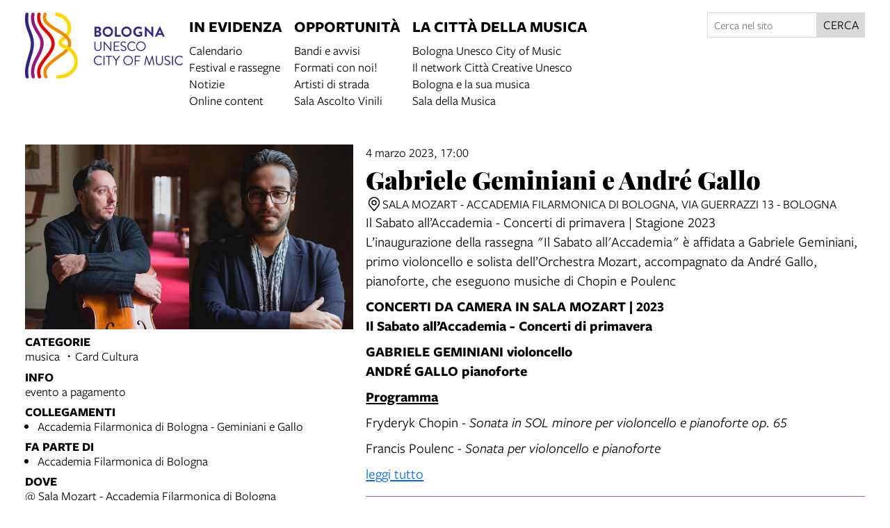

--- FILE ---
content_type: text/html; charset=UTF-8
request_url: https://cittadellamusica.comune.bologna.it/events/gabriele-geminiani-e-andre-gallo
body_size: 11125
content:
<!DOCTYPE html>
<html lang="it">
    <head>
        <meta charset="utf-8">
            <title>Gabriele Geminiani e André Gallo | Città della Musica</title>
    <meta name="description" content="Il&#x20;Sabato&#x20;all&#x2019;Accademia&#x20;-&#x20;Concerti&#x20;di&#x20;primavera&#x20;&#x7C;&#x20;Stagione&#x20;2023" />

<meta name="viewport" content="user-scalable=yes, width=device-width, initial-scale=1.0, maximum-scale=5.0"/>
<meta name="mobile-web-app-capable" content="yes" />
<meta name="apple-mobile-web-app-status-bar-style" content="black" />
<meta name="msapplication-tap-highlight" content="no"/>
<meta name="theme-color" content="#a74148" />
<meta name="developer" content="ChiaLab | communication design | www.chialab.it" />

    

<!-- RTF dublin core -->
<link rel="schema.DC" href="http://purl.org/dc/elements/1.1/" />
<meta name="DC.title" content="Gabriele&#x20;Geminiani&#x20;e&#x20;Andr&#x00E9;&#x20;Gallo" />
<meta name="DC.description" content="Il&#x20;Sabato&#x20;all&#x2019;Accademia&#x20;-&#x20;Concerti&#x20;di&#x20;primavera&#x20;&#x7C;&#x20;Stagione&#x20;2023" />
<meta name="DC.creator" content="Bologna&#x20;Citt&#x00E0;&#x20;della&#x20;Musica&#x20;UNESCO" />
<meta name="DC.publisher" content="Bologna&#x20;Citt&#x00E0;&#x20;della&#x20;Musica&#x20;UNESCO" />
<meta name="DC.date" content="10&#x2F;02&#x2F;23,&#x20;11&#x3A;59" />
<meta name="DC.created" content="10&#x2F;02&#x2F;23,&#x20;11&#x3A;59" />
<meta name="DC.modified" content="10&#x2F;02&#x2F;23,&#x20;13&#x3A;17" />
<meta name="DC.type" content="events" />
<meta name="DC.format" content="text/html" />
<meta name="DC.identifier" content="gabriele-geminiani-e-andre-gallo" />
<meta name="DC.language" content="it" />
<meta name="DC.rights" content="Bologna&#x20;Citt&#x00E0;&#x20;della&#x20;Musica&#x20;UNESCO" />
<meta name="DC.license" content="Creative&#x20;Commons&#x20;Attribuzione&#x20;-&#x20;condividi&#x20;allo&#x20;stesso&#x20;modo&#x20;&#x28;CC&#x20;BY-SA&#x20;4.0&#x29;" />

<!-- OG dataset -->
<meta property="og:title" content="Gabriele&#x20;Geminiani&#x20;e&#x20;Andr&#x00E9;&#x20;Gallo" />
<meta property="og:type" content="events" />
<meta property="og:url" content="" />
<meta property="og:description" content="Il&#x20;Sabato&#x20;all&#x2019;Accademia&#x20;-&#x20;Concerti&#x20;di&#x20;primavera&#x20;&#x7C;&#x20;Stagione&#x20;2023" />
<meta property="og:site_name" content="Bologna Città della Musica UNESCO" />
<meta property="og:updated_time" content="10&#x2F;02&#x2F;23,&#x20;13&#x3A;17" />
    <meta property="og:image" content="https://assets.culturabologna.it/b9d87411-c347-4b69-9236-50fd6842f20d-01-geminiani-gallo-concerto-bologna.jpg/658e92357ddaf83a37526e47323880e7e339b4c0.jpg" />

<!-- Twitter dataset -->
    <meta name="twitter:card" content="summary_large_image">
    <meta name="twitter:image" content="https://assets.culturabologna.it/b9d87411-c347-4b69-9236-50fd6842f20d-01-geminiani-gallo-concerto-bologna.jpg/658e92357ddaf83a37526e47323880e7e339b4c0.jpg">
<meta name="twitter:site" content="Bologna&#x20;Citt&#x00E0;&#x20;della&#x20;Musica&#x20;UNESCO">
<meta name="twitter:creator" content="Bologna&#x20;Citt&#x00E0;&#x20;della&#x20;Musica&#x20;UNESCO">
<meta name="twitter:title" content="Gabriele&#x20;Geminiani&#x20;e&#x20;Andr&#x00E9;&#x20;Gallo">
<meta name="twitter:description" content="Il&#x20;Sabato&#x20;all&#x2019;Accademia&#x20;-&#x20;Concerti&#x20;di&#x20;primavera&#x20;&#x7C;&#x20;Stagione&#x20;2023">

<link href="/citta_musica/favicon.png" type="image/png" rel="icon"><link href="/citta_musica/favicon.png" type="image/png" rel="shortcut icon">




<link rel="stylesheet" href="/build/assets/style-7JbdegPL.css" files="plugins/CittaMusica/resources/styles/style.css">
    </head>
    <body class="bg-surface">
                <div class="column align-center" id="container">
            
            <div class="viewport grid"
                id="viewport"
                data-pubstatus=""
                data-status="on"
                data-name="bologna citta della musica"
                data-uname="gabriele-geminiani-e-andre-gallo"
                data-display-name="bologna citta della musica">
                <app-navigation class="w-full row mb-4 no-wrap">
    <a title="vai&#x20;alla&#x20;Home&#x20;page"
        href="&#x2F;">
        <img class="w-full logo"
            alt="logo&#x20;Citta&#x20;della&#x20;musica"
            src="/img/cittadellamusica.png"
        />
    </a>
    <div class="fill row justify main-menu" slot="menu">
        <nav class="row gap-row-s">
            
    <div class="column f-1 gap-xs">
        <div class="f-3 p-1 title main-title"
                    >
                            In evidenza
                    </div>
                    <a class="link link--underline px-1"
                href="&#x2F;objects&#x2F;calendario-citta-della-musica"
                            >Calendario</a>
                    <a class="link link--underline px-1"
                href="&#x2F;objects&#x2F;festival-e-rassegne"
                            >Festival e rassegne</a>
                    <a class="link link--underline px-1"
                href="&#x2F;objects&#x2F;notizie-citta-della-musica"
                            >Notizie</a>
                    <a class="link link--underline px-1"
                href="&#x2F;objects&#x2F;online-content"
                            >Online content</a>
            </div>
    <div class="column f-1 gap-xs">
        <div class="f-3 p-1 title main-title"
                    >
                            Opportunità
                    </div>
                    <a class="link link--underline px-1"
                href="&#x2F;objects&#x2F;bandi-e-avvisi"
                            >Bandi e avvisi</a>
                    <a class="link link--underline px-1"
                href="&#x2F;objects&#x2F;formaticonnoi"
                            >Formati con noi!</a>
                    <a class="link link--underline px-1"
                href="&#x2F;objects&#x2F;artisti-di-strada"
                            >Artisti di strada</a>
                    <a class="link link--underline px-1"
                href="&#x2F;objects&#x2F;sala-ascolto-vinili"
                            >Sala Ascolto Vinili</a>
            </div>
    <div class="column f-1 gap-xs">
        <div class="f-3 p-1 title main-title"
                    >
                            La città della musica
                    </div>
                    <a class="link link--underline px-1"
                href="&#x2F;objects&#x2F;bologna-unesco-city-of-music"
                            >Bologna Unesco City of Music</a>
                    <a class="link link--underline px-1"
                href="&#x2F;objects&#x2F;le-citta-creative"
                            >Il network Città Creative Unesco</a>
                    <a class="link link--underline px-1"
                href="&#x2F;objects&#x2F;bologna-e-la-sua-musica"
                            >Bologna e la sua musica</a>
                    <a class="link link--underline px-1"
                href="&#x2F;objects&#x2F;la-sala-della-musica"
                            >Sala della Musica</a>
            </div>

        </nav>

        <div class="w-2 f-s search">
            <form method="get" accept-charset="utf-8" role="search" class="row gap-0 no-wrap align-justify " action="/ricerca">
    <input type="text" name="q" class="input text fill" placeholder="Cerca nel sito" minlength="3" required="required" aria-label="Cerca nel sito">
    <button class="button" is="dna-button" type="submit">
        cerca
    </button>
</form>

        </div>
    </div>
</app-navigation>

                                
<main class="w-full grid"
    data-uname="gabriele-geminiani-e-andre-gallo"
    data-context="calendario-bologna-cultura"
>
    <aside class="w-4 column left-sidebar">
                    <figure class="m-0 w-full column">
                <img class="w-full"
                    alt="copertina&#x20;di&#x20;Gabriele&#x20;Geminiani&#x20;e&#x20;Andr&#x00E9;&#x20;Gallo"
                    src="https://assets.culturabologna.it/b9d87411-c347-4b69-9236-50fd6842f20d-01-geminiani-gallo-concerto-bologna.jpg/658e92357ddaf83a37526e47323880e7e339b4c0.jpg"
                />
            </figure>
        
        <div class="w-4 column gap-2">
            
    <div class="w-full column gap-s">
        <div class="mt-1 f-1 title">Categorie</div>
        <ul class="no-bullet with-bullet-separator row align-center gap-xs">
                            <li>musica</li>
                            <li>Card Cultura</li>
                    </ul>
    </div>






                <div class="w-full column gap-s">
            <div class="mt-1 f-1 title">Info</div>
                                                                                        <span>evento a pagamento</span>
                    </div>
    
    <div class="w-full column gap-s">
        <div class="mt-1 f-1 title">
            Collegamenti
        </div>
        <ul class="column gap-xs m-0 p-0 pl-2">
                            <li>
                    <a class="link link--underline"
                        title="vai&#x20;al&#x20;dettaglio&#x20;di&#x3A;&#x20;Accademia&#x20;Filarmonica&#x20;di&#x20;Bologna&#x20;-&#x20;Geminiani&#x20;e&#x20;Gallo"                        href="https&#x3A;&#x2F;&#x2F;accademiafilarmonica.it&#x2F;concerti&#x2F;gabriele-geminiani-e-andre-gallo-0"
                        target="_blank"
                    >Accademia Filarmonica di Bologna - Geminiani e Gallo</a>
                </li>
                    </ul>
    </div>

    <div class="w-full column gap-s">
        <div class="mt-1 f-1 title">
            Fa parte di
        </div>
        <ul class="column gap-xs m-0 p-0 pl-2">
                            <li>
                    <a class="link link--underline"
                        title="vai&#x20;al&#x20;dettaglio&#x20;di&#x3A;&#x20;Accademia&#x20;Filarmonica&#x20;di&#x20;Bologna&#x20;"
                        href="&#x2F;objects&#x2F;accademia-filarmonica-di-bologna-stagione-2023"
                    >Accademia Filarmonica di Bologna </a>
                </li>
                    </ul>
    </div>





    <div class="w-full column gap-s">
        <div class="mt-1 f-1 title">
            Dove
        </div>
                        
    <ul class="no-bullet column gap-xs m-0 p-0">
            <li>
                        
                            <a class="link link--underline"
                    title="apri in Google Maps"
                    href="http://maps.google.com/?q=via&#x20;Guerrazzi&#x20;13&#x20;-&#x20;Bologna&#x20;&#x20;"
                    target="_blank"
                >@ Sala Mozart - Accademia Filarmonica di Bologna<br>via Guerrazzi 13 - Bologna</a>
                    </li>
        </ul>


    </div>

            
        
        
<div class="w-full column gap-s w-full--mobile social-links">
    <div class="mt-1 f-1 title">
        Condividi
    </div>
    <ul class="no-bullet row gap-s f-2">
        <li class="label column center">
            <a class="icon"
                title="Condividi&#x20;via&#x20;email"
                href="mailto:?Subject=Citt%C3%A0%20della%20Musica%20%7C%204%20marzo%202023%20%7C%20Gabriele%20Geminiani%20e%20Andr%C3%A9%20Gallo&body=4%20marzo%202023%0D%0A%0A----------------------------%0D%0A%0AGABRIELE%20GEMINIANI%20E%20ANDR%C3%89%20GALLO%0D%0A%0A----------------------------%0D%0A%0A%20su%20Citt%C3%A0%20della%20Musica%0D%0A%0Ahttps%3A%2F%2Fcittadellamusica.comune.bologna.it%2Fobjects%2Fgabriele-geminiani-e-andre-gallo"
                target="_system">
                <svg xmlns="http://www.w3.org/2000/svg" x="0px" y="0px" width="30px" height="30px" viewBox="0 0 30 30" style="enable-background:new 0 0 32 32;" xml:space="preserve"><path fill="" d="M26.25 5.625H3.75a1.875 1.875 0 0 0 -1.875 1.875v15a1.875 1.875 0 0 0 1.875 1.875h22.5a1.875 1.875 0 0 0 1.875 -1.875V7.5a1.875 1.875 0 0 0 -1.875 -1.875Zm-2.063 1.875L15 13.856 5.813 7.5ZM3.75 22.5V8.353l10.716 7.416a0.938 0.938 0 0 0 1.069 0L26.25 8.353V22.5Z"/></svg>
            </a>
        </li>
                                                                                                                                                                                    <li class="label column center">
                <a class="icon"
                    title="Salva&#x20;nel&#x20;tuo&#x20;calendario&#x20;Google"
                    href="https://calendar.google.com/calendar/render?action=TEMPLATE&amp;text=Citt%C3%A0%20della%20Musica%20%7C%20Gabriele%20Geminiani%20e%20Andr%C3%A9%20Gallo&amp;details=https%3A%2F%2Fcittadellamusica.comune.bologna.it%2Fobjects%2Fgabriele-geminiani-e-andre-gallo%0A%0A%3Cp%3EIl%20Sabato%20all%E2%80%99Accademia%20-%20Concerti%20di%20primavera%20%7C%20Stagione%202023%3C%2Fp%3E&amp;dates=20230304T170000/20230304T180000&amp;ctz=Europe/Rome&amp;location=Sala%20Mozart%20-%20Accademia%20Filarmonica%20di%20Bologna%2C%20via%20Guerrazzi%2013%20-%20Bologna%2C%20Italy"
                    target="_blank">
                    <svg version="1.1" id="icon" xmlns="http://www.w3.org/2000/svg" xmlns:xlink="http://www.w3.org/1999/xlink" x="0px" y="0px" width="32px" height="32px" viewBox="0 0 32 32" style="enable-background:new 0 0 32 32;" xml:space="preserve">
                        <path fill="" d="M26,4h-4V2h-2v2h-8V2h-2v2H6C4.9,4,4,4.9,4,6v20c0,1.1,0.9,2,2,2h20c1.1,0,2-0.9,2-2V6C28,4.9,27.1,4,26,4z M26,26H6V12h20V26z M26,10H6V6h4v2h2V6h8v2h2V6h4V10z"/>
                    </svg>
                </a>
            </li>
                <li class="label column center">
            <a class="icon"
                title="Condividi&#x20;su&#x20;Facebook"
                href="https://www.facebook.com/sharer/sharer.php?u=https%3A%2F%2Fcittadellamusica.comune.bologna.it%2Fobjects%2Fgabriele-geminiani-e-andre-gallo"
                target="_system">
                <svg xmlns="http://www.w3.org/2000/svg" width="24" height="24" viewBox="0 0 24 24">
                    <g id="Group_598" data-name="Group 598" transform="translate(0 0.257)"><g id="facebook" transform="translate(0 0)"><circle id="Oval_9" data-name="Oval 9" cx="12" cy="12" r="12" transform="translate(0 -0.257)" fill="#000000"/></g><path id="Path_279" data-name="Path 279" d="M1452.348,263.043h2.508V259.28h-2.888c-4.09,0-3.993,3.3-3.993,3.789v2.482h-1.9v3.763h1.9v8.779h3.745v-8.779h2.509l.627-3.763h-3.135V263.67A.568.568,0,0,1,1452.348,263.043Z" transform="translate(-1438.735 -256.402)" fill="#ffffff"/></g>
                </svg>
            </a>
        </li>
        <li class="label column center">
            <a class="icon"
                title="Share&#x20;on&#x20;X"
                href="http://twitter.com/share?text=Citt%C3%A0%20della%20Musica%20%7C%204%20marzo%202023%20%7C%20Gabriele%20Geminiani%20e%20Andr%C3%A9%20Gallo&url=https%3A%2F%2Fcittadellamusica.comune.bologna.it%2Fobjects%2Fgabriele-geminiani-e-andre-gallo"
                target="_system">
                <svg width="24" height="24" viewBox="0 0 1220 1227" xmlns="http://www.w3.org/2000/svg">
<path d="M714.163 519.284L1160.89 0H1055.03L667.137 450.887L357.328 0H0L468.492 681.821L0 1226.37H105.866L515.491 750.218L842.672 1226.37H1200L714.137 519.284H714.163ZM569.165 687.828L521.697 619.934L144.011 79.6944H306.615L611.412 515.685L658.88 583.579L1055.08 1150.3H892.476L569.165 687.854V687.828Z" fill=""/>
</svg>
            </a>
        </li>
        <li class="label column center">
            <a class="icon"
                title="Condividi&#x20;su&#x20;Whatsapp"
                href="https://wa.me/?text=4%20marzo%202023%0D%0A%0A----------------------------%0D%0A%0AGABRIELE%20GEMINIANI%20E%20ANDR%C3%89%20GALLO%0D%0A%0A----------------------------%0D%0A%0A%20su%20Citt%C3%A0%20della%20Musica%0D%0A%0Ahttps%3A%2F%2Fcittadellamusica.comune.bologna.it%2Fobjects%2Fgabriele-geminiani-e-andre-gallo"
                target="_system">
                <svg version="1.1" id="Layer_1" xmlns="http://www.w3.org/2000/svg" xmlns:xlink="http://www.w3.org/1999/xlink" x="0px" y="0px" viewBox="0 0 28 28" style="enable-background:new 0 0 308 308;" xml:space="preserve" width="28" height="28"><g id="XMLID_468_"><path id="XMLID_469_" d="M20.718 16.09c-0.054 -0.026 -2.096 -1.032 -2.459 -1.162a1.409 1.409 0 0 0 -0.475 -0.105c-0.276 0 -0.507 0.137 -0.688 0.407 -0.204 0.303 -0.821 1.025 -1.011 1.24 -0.025 0.029 -0.059 0.062 -0.08 0.062 -0.018 0 -0.334 -0.13 -0.43 -0.172 -2.19 -0.951 -3.852 -3.238 -4.08 -3.624 -0.032 -0.055 -0.034 -0.081 -0.034 -0.081 0.008 -0.03 0.081 -0.103 0.12 -0.141 0.111 -0.11 0.232 -0.255 0.348 -0.396a12.797 12.797 0 0 1 0.165 -0.196c0.169 -0.197 0.244 -0.349 0.332 -0.527l0.045 -0.092c0.213 -0.423 0.032 -0.78 -0.028 -0.896 -0.048 -0.096 -0.91 -2.177 -1.002 -2.395 -0.221 -0.528 -0.512 -0.773 -0.916 -0.773 -0.038 0 0 0 -0.158 0.007 -0.192 0.008 -1.236 0.145 -1.698 0.437 -0.488 0.308 -1.317 1.292 -1.317 3.022 0 1.558 0.988 3.027 1.412 3.587l0.058 0.084c1.625 2.373 3.65 4.132 5.704 4.952 1.977 0.789 2.913 0.881 3.445 0.881 0.224 0 0.403 -0.018 0.561 -0.033l0.1 -0.01c0.682 -0.06 2.184 -0.838 2.525 -1.787 0.269 -0.747 0.34 -1.564 0.161 -1.86 -0.123 -0.201 -0.333 -0.303 -0.601 -0.431z"/><path id="XMLID_470_" d="M14.248 0C6.665 0 0.496 6.123 0.496 13.649c0 2.434 0.652 4.817 1.886 6.903l-2.363 6.968a0.363 0.363 0 0 0 0.454 0.463l7.265 -2.309a13.844 13.844 0 0 0 6.509 1.623C21.831 27.297 28 21.175 28 13.649 28 6.123 21.831 0 14.248 0zm0 24.454c-2.14 0 -4.212 -0.618 -5.994 -1.787a0.363 0.363 0 0 0 -0.31 -0.043l-3.639 1.157 1.175 -3.466a0.364 0.364 0 0 0 -0.051 -0.332 10.656 10.656 0 0 1 -2.074 -6.334c0 -5.959 4.887 -10.806 10.893 -10.806s10.892 4.848 10.892 10.806c0 5.958 -4.886 10.805 -10.892 10.805z"/></g></svg>
            </a>
        </li>
        <li class="label column center">
            <a class="icon"
                title="Condividi&#x20;su&#x20;Telegram"
                href="https://t.me/share/url?url=https%3A%2F%2Fcittadellamusica.comune.bologna.it%2Fobjects%2Fgabriele-geminiani-e-andre-gallo&text=Citt%C3%A0%20della%20Musica%20%7C%204%20marzo%202023%20%7C%20Gabriele%20Geminiani%20e%20Andr%C3%A9%20Gallo"
                target="_system">
                <svg xmlns="http://www.w3.org/2000/svg" width="28" height="28" viewBox="0 0 28 28">
                <g id="Artboard" transform="translate(0 0)"><circle id="Oval" cx="14" cy="14" r="13" transform="translate(0 0)" stroke="#ffffff" stroke-width="1" fill="#000000" />
                <path id="Path-3" d="M190.064,306.522q6.232-2.715,8.311-3.58c3.958-1.646,4.78-1.932,5.316-1.942a.938.938,0,0,1,.552.166.6.6,0,0,1,.2.386,2.513,2.513,0,0,1,.024.561c-.214,2.254-1.143,7.722-1.615,10.246-.2,1.068-.593,1.426-.974,1.461-.828.076-1.456-.547-2.258-1.072-1.254-.822-1.963-1.334-3.181-2.136-1.407-.927-.495-1.437.307-2.27.21-.218,3.856-3.535,3.927-3.836a.291.291,0,0,0-.066-.252.328.328,0,0,0-.3-.029q-.189.043-6.011,3.973a2.706,2.706,0,0,1-1.546.571,10.171,10.171,0,0,1-2.215-.524c-.893-.29-1.6-.444-1.54-.936Q189.052,306.924,190.064,306.522Z" transform="translate(-183.613 -292.484)" fill="#ffffff" /></g></svg>
            </a>
        </li>
    </ul>
</div>

        </div>

        <div class="w-3 f2 f-s mt-3 metadata">
            



        </div>

    </aside>

    <article class="w-6 column">
        <header class="w-full column gap-xs">
                                                <span>
                4 marzo 2023, 17:00
            </span>
            

            <h1 class="m-0 f-6 serif">Gabriele Geminiani e André Gallo</h1>

            <div>
                                
    <ul class="no-bullet column gap-xs m-0 p-0">
            <li>
                        
                            <div class="row gap-s locations">
                    <a class="icon"
                        title="trova&#x20;l&#x27;indirizzo&#x20;su&#x20;Google&#x20;Maps"
                        href="http://maps.google.com/?q=via&#x20;Guerrazzi&#x20;13&#x20;-&#x20;Bologna&#x20;&#x20;"
                        target="_blank"
                    ><svg xmlns="http://www.w3.org/2000/svg" width="32" height="32" viewBox="0 0 32 32"><defs><style>.cls-1 {fill: none;}</style></defs><path d="M16,18a5,5,0,1,1,5-5A5.0057,5.0057,0,0,1,16,18Zm0-8a3,3,0,1,0,3,3A3.0033,3.0033,0,0,0,16,10Z"/><path d="M16,30,7.5645,20.0513c-.0479-.0571-.3482-.4515-.3482-.4515A10.8888,10.8888,0,0,1,5,13a11,11,0,0,1,22,0,10.8844,10.8844,0,0,1-2.2148,6.5973l-.0015.0025s-.3.3944-.3447.4474ZM8.8125,18.395c.001.0007.2334.3082.2866.3744L16,26.9079l6.91-8.15c.0439-.0552.2783-.3649.2788-.3657A8.901,8.901,0,0,0,25,13,9,9,0,1,0,7,13a8.9054,8.9054,0,0,0,1.8125,5.395Z"/><rect data-name="&lt;Transparent Rectangle&gt;" class="cls-1" width="32"height="32" transform="translate(0 32) rotate(-90)"/></svg>
</a>
                                                    <div class="label">
                                Sala Mozart - Accademia Filarmonica di Bologna, via Guerrazzi 13 - Bologna
                            </div>
                                        </div>
                    </li>
        </ul>


            </div>
        </header>

                    <div class="body">
                <p>Il Sabato all’Accademia - Concerti di primavera | Stagione 2023</p>
            </div>
        
                    <div class="body">
                <p>L’inaugurazione della rassegna "Il Sabato all'Accademia" è affidata a Gabriele Geminiani, primo violoncello e solista dell’Orchestra Mozart, accompagnato da André Gallo, pianoforte, che eseguono musiche di Chopin e Poulenc</p>
<p><strong>CONCERTI DA CAMERA IN SALA MOZART | 2023<br /></strong><strong>Il Sabato all’Accademia - Concerti di primavera</strong></p>
<p><strong>GABRIELE GEMINIANI violoncello</strong><br /><strong>ANDRÉ GALLO pianoforte</strong></p>
<p><strong><span style="text-decoration: underline;">Programma</span></strong></p>
<p>Fryderyk Chopin - <em>Sonata in SOL minore per violoncello e pianoforte op. 65</em></p>
<p>Francis Poulenc - <em>Sonata per violoncello e pianoforte</em></p>
<p><a href="https://accademiafilarmonica.it/concerti/gabriele-geminiani-e-andre-gallo-0" target="_blank" rel="noopener">leggi tutto</a></p>
<hr />
<p>ore 17.00<br />Info biglietti/abbonamenti e prevendita <a href="https://accademiafilarmonica.it/concerti-bologna/prezzi-riduzioni-dove-acquistare" target="_blank" rel="noopener">a questo link</a></p>
<p><br /><a href="https://accademiafilarmonica.it/" target="_blank" rel="noopener">accademiafilarmonica.it</a><br /><a href="https://www.facebook.com/AccademiaFilarmonicaBologna" target="_blank" rel="noopener">www.facebook.com/AccademiaFilarmonicaBologna</a></p>
<p> </p>
            </div>
        
                    <div class="w-full mt-2">
                

            </div>
        
        

    </article>

        

</main>

                <footer class="w-full mt-8 grid footer">
    <a class="link link--block w-2 h-2 bg-blue-1 p-1 f-3 column gap-xs"
        href="&#x2F;">
        <span>© 2026 · Bologna Città della Musica UNESCO</span>
        <span>Vai alla home page</span>
    </a>

    <div class="w-2 h-2 bg-primary p-1 f-3 column">
                    <div class="column gap-0">
                Contatti
                <a class="f-1"
                    title="invia&#x20;un&#x2019;email&#x20;a&#x20;Bologna&#x20;Citt&#x00E0;&#x20;della&#x20;Musica&#x20;UNESCO"
                    href="mailto:cityofmusic&#x40;comune.bologna.it"
                >cityofmusic@comune.bologna.it</a>
            </div>
        
       <div class="row gap-s social_list">
    <a class="link" title="Facebook: BolognaCittaDellaMusicaUnesco" target="_blank" href="https://www.facebook.com/BolognaCittaDellaMusicaUnesco">
        <svg xmlns="http://www.w3.org/2000/svg" width="24" height="24" viewBox="0 0 24 24"><g id="Group_598" data-name="Group 598" transform="translate(0 0.257)"><g id="facebook" transform="translate(0 0)"><circle id="Oval_9" data-name="Oval 9" cx="12" cy="12" r="12" transform="translate(0 -0.257)" fill="#fff"/></g><path id="Path_279" data-name="Path 279" d="M1452.348,263.043h2.508V259.28h-2.888c-4.09,0-3.993,3.3-3.993,3.789v2.482h-1.9v3.763h1.9v8.779h3.745v-8.779h2.509l.627-3.763h-3.135V263.67A.568.568,0,0,1,1452.348,263.043Z" transform="translate(-1438.735 -256.402)" fill="#b658a7"/></g></svg>
    </a>
    <a class="link" title="Instagram: Bolognacityofmusic" target="_blank" href="https://www.instagram.com/Bolognacityofmusic/">
        <svg xmlns="http://www.w3.org/2000/svg" xmlns:xlink="http://www.w3.org/1999/xlink" width="24.135" height="24" viewBox="0 0 24.135 24">
            <defs><clipPath id="clip-path"><circle id="Mask" cx="12" cy="12" r="12" transform="translate(0.135 -0.257)" fill="#b658a7"/></clipPath></defs>
            <g id="Group_596" data-name="Group 596" transform="translate(0 0.257)">
                <path id="Mask-2" data-name="Mask" d="M11.861,0A11.861,11.861,0,1,1,0,11.861,11.861,11.861,0,0,1,11.861,0Z" transform="translate(0 0.021)" fill="#fff"/>
                <g id="Group_704" data-name="Group 704" transform="translate(22501.123 14027.076)">
                    <path id="Path" d="M4.042.042A5.043,5.043,0,0,0,2.373.361a3.373,3.373,0,0,0-1.218.793A3.36,3.36,0,0,0,.361,2.372,5.044,5.044,0,0,0,.042,4.042C.008,4.775,0,5.009,0,6.877s.008,2.1.042,2.835a5.044,5.044,0,0,0,.319,1.669A3.362,3.362,0,0,0,1.154,12.6a3.381,3.381,0,0,0,1.218.793,5.047,5.047,0,0,0,1.669.319c.734.033.968.042,2.835.042s2.1-.008,2.835-.042a5.044,5.044,0,0,0,1.669-.319,3.516,3.516,0,0,0,2.011-2.011,5.03,5.03,0,0,0,.319-1.669c.033-.734.041-.968.041-2.835s-.008-2.1-.041-2.835a5.042,5.042,0,0,0-.319-1.669A3.382,3.382,0,0,0,12.6,1.154,3.365,3.365,0,0,0,11.382.361,5.036,5.036,0,0,0,9.713.042C8.98.008,8.745,0,6.878,0s-2.1.008-2.836.042" transform="translate(-22496 -14022)" fill="#b658a7"/>
                    <path id="Path-2" data-name="Path" d="M0,2.292A2.292,2.292,0,1,1,2.292,4.585,2.292,2.292,0,0,1,0,2.292" transform="translate(-22491.414 -14017.416)" fill="#fff"/>
                    <path id="Path-3" data-name="Path" d="M2.859,11.236A3.8,3.8,0,0,1,1.582,11a2.137,2.137,0,0,1-.791-.514,2.122,2.122,0,0,1-.514-.79A3.8,3.8,0,0,1,.04,8.417C.007,7.692,0,7.475,0,5.638S.007,3.584.04,2.859A3.826,3.826,0,0,1,.277,1.582,2.137,2.137,0,0,1,.791.791,2.119,2.119,0,0,1,1.582.277,3.8,3.8,0,0,1,2.859.04C3.584.007,3.8,0,5.637,0S7.691.007,8.417.04A3.826,3.826,0,0,1,9.694.277a2.131,2.131,0,0,1,.791.514A2.13,2.13,0,0,1,11,1.582a3.8,3.8,0,0,1,.237,1.277c.033.725.04.943.04,2.779s-.007,2.054-.04,2.779A3.815,3.815,0,0,1,11,9.694,2.277,2.277,0,0,1,9.694,11a3.8,3.8,0,0,1-1.277.237c-.725.033-.943.04-2.779.04s-2.054-.007-2.778-.04" transform="translate(-22494.76 -14020.761)" fill="#b658a7"/>
                    <path id="Path-4" data-name="Path" d="M0,3.531A3.531,3.531,0,1,0,3.531,0,3.531,3.531,0,0,0,0,3.531" transform="translate(-22492.654 -14018.654)" fill="#fff"/>
                    <path id="Path-5" data-name="Path" d="M0,.825A.825.825,0,1,0,.826,0h0A.826.826,0,0,0,0,.825" transform="translate(-22486.275 -14019.618)" fill="#fff"/>
                </g>
            </g>
        </svg>
    </a>
    <a class="link" title="YouTube: Bologna Citta Della Musica" target="_blank" href="https://www.youtube.com/playlist?list=PLkBqrxFQdueTD9rv2ZJ1bqaLKVGYT3Xnn">
        <svg xmlns="http://www.w3.org/2000/svg" width="23.721" height="23.721" viewBox="0 0 23.721 23.721">
            <g id="Group_853" data-name="Group 853" transform="translate(-1058 -383)">
                <path id="Mask" d="M11.861,0A11.861,11.861,0,1,1,0,11.861,11.861,11.861,0,0,1,11.861,0Z" transform="translate(1058 383)" fill="#fff"/>
                <path id="Path_294" data-name="Path 294" d="M16.858,7.859A1.9,1.9,0,0,0,15.519,6.52a44.975,44.975,0,0,0-5.93-.32,44.975,44.975,0,0,0-5.93.32A1.9,1.9,0,0,0,2.319,7.859,19.585,19.585,0,0,0,2,11.512a19.585,19.585,0,0,0,.32,3.654A1.9,1.9,0,0,0,3.658,16.5a44.974,44.974,0,0,0,5.93.32,44.974,44.974,0,0,0,5.93-.32,1.9,1.9,0,0,0,1.339-1.339,19.585,19.585,0,0,0,.32-3.654A19.585,19.585,0,0,0,16.858,7.859Zm-8.787,5.93V9.236l3.941,2.277Z" transform="translate(1060 383.8)" fill="#b658a7"/>
            </g>
        </svg>
    </a>
</div>
    </div>

    <div class="w-2 h-2 bg-orange-2 p-1 f-2 description">
        <p>A cura del Dipartimento Cultura e promozione della Città - Settore cultura e creatività</p>
    </div>

    <div class="w-4 h-2 row sponsors align-start">
        <img style="height: 5rem;"
            title="Unesco"
            src="/img/unesco.png"
        />
        <img style="height: 4rem;"
            title="Bologna&#x20;Welcome"
            src="/img/welcome.png"
        />

        <div>
    <a style="border-right:1px solid #dedede; display:inline-block; padding: 0 16px 0 0" target="_blank" href="https://www.comune.bologna.it/" title="Iperbole. La rete civica del Comune di Bologna">
        <img class="logo contain" style="width:auto; height:60px" src="https://cittadellamusica.comune.bologna.it/img/comune.png" alt="Comune di Bologna.">
    </a>

    <a style="display:inline-block; padding: 32px 16px 0 16px" target="_blank" href="https://www.culturabologna.it" title="Città della Musica">
        <img class="logo contain" src="https://cittadellamusica.comune.bologna.it/img/logo_cubo_2.png" style="height:40px;" alt="Comune di Bologna. Settore cultura">
    </a>
</div>

        <div class="w-full h-1 row mt-2 align-end">
            <a class="pt-4 credits" title="Chialab design company" href="http://chialab.it" target="_blank">
        <img height="12px" alt="Chialab" src="/img/chialab_webdesign-fill.svg"/></a>
        </div>
    </div>
</footer>

            </div>

            
        </div>
        <script src="/build/assets/app-B2fJceY8.js" files="plugins/CittaMusica/resources/js/app.js" type="module"></script>
        
    
            <!-- Matomo -->
        <script type="text/plain" data-cookiecategory="analytics" defer>
        var _paq = window._paq = window._paq || [];
        /* tracker methods like "setCustomDimension" should be called before "trackPageView" */
        _paq.push(['trackPageView']);
        _paq.push(['enableLinkTracking']);
        (function() {
            var u="//myanalytics-nrc-prod.apps.nrc.lepida.it/";
            _paq.push(['setTrackerUrl', u+'matomo.php']);
            _paq.push(['setSiteId', '50']);
            var d=document, g=d.createElement('script'), s=d.getElementsByTagName('script')[0];
            g.async=true; g.src=u+'matomo.js'; s.parentNode.insertBefore(g,s);
        })();
        </script>
        <!-- End Matomo Code -->
    

<!-- body content ... -->
<script defer src="https://cdn.jsdelivr.net/gh/orestbida/cookieconsent@v2.8.0/dist/cookieconsent.js"></script>

<!-- Inline script -->
<script>
    window.addEventListener('load', function(){

        // obtain plugin
        var cc = initCookieConsent();

        // run plugin with your configuration
        cc.run({

            current_lang: 'it',
            autoclear_cookies: true,                   // default: false
            theme_css: 'https://cdn.jsdelivr.net/gh/orestbida/cookieconsent@v2.8.0/dist/cookieconsent.css',  // 🚨 replace with a valid path
            page_scripts: true,                        // default: false

            // mode: 'opt-in'                          // default: 'opt-in'; value: 'opt-in' or 'opt-out'
            // delay: 0,                               // default: 0
            auto_language: 'document',                      // default: null; could also be 'browser' or 'document'
            // autorun: true,                          // default: true
            // force_consent: false,                   // default: false
            hide_from_bots: true,                  // default: false
            // remove_cookie_tables: false             // default: false
            // cookie_name: 'cc_cookie',               // default: 'cc_cookie'
            // cookie_expiration: 182,                 // default: 182 (days)
            // cookie_necessary_only_expiration: 182   // default: disabled
            // cookie_domain: location.hostname,       // default: current domain
            // cookie_path: '/',                       // default: root
            // cookie_same_site: 'Lax',                // default: 'Lax'
            // use_rfc_cookie: false,                  // default: false
            // revision: 0,                            // default: 0

            gui_options: {
                consent_modal: {
                    layout: 'box',               // box/cloud/bar
                    position: 'bottom left',     // bottom/middle/top + left/right/center
                    transition: 'slide',           // zoom/slide
                    swap_buttons: false            // enable to invert buttons
                },
                settings_modal: {
                    layout: 'box',                 // box/bar
                    // position: 'left',           // left/right
                    transition: 'slide'            // zoom/slide
                }
            },

            onFirstAction: function(user_preferences, cookie){
                // callback triggered only once on the first accept/reject action
            },

            onAccept: function (cookie) {
                // callback triggered on the first accept/reject action, and after each page load
            },

            onChange: function (cookie, changed_categories) {
                // callback triggered when user changes preferences after consent has already been given
            },

            languages: {
                'en': {
                    consent_modal: {
                        title: 'Usiamo dei cookie!',
                        description: 'Questo sito web utilizza dei cookie essenziali per assicurare il buon funzionamento della navigazione e dei cookie di tracciamento per capire come queste pagine sono utilizzate. Questi ultimi vengono abilitati solo nel caso in cui acconsenti al loro uso. <button type="button" data-cc="c-settings" class="cc-link">Scegli quali</button>',
                        primary_btn: {
                            text: 'Accetta tutti',
                            role: 'accept_all'              // 'accept_selected' or 'accept_all'
                        },
                        secondary_btn: {
                            text: 'Rifiuta tutti',
                            role: 'accept_necessary'        // 'settings' or 'accept_necessary'
                        }
                    },
                    settings_modal: {
                        title: 'Preferenze per i cookie',
                        save_settings_btn: 'Salva le impostazioni',
                        accept_all_btn: 'Accetta tutti',
                        reject_all_btn: 'Rifiuta tutti',
                        close_btn_label: 'Chiudi',
                        cookie_table_headers: [
                            {col1: 'Nome del cookie'},
                            {col2: 'Dominio'},
                            {col3: 'Scadenza'},
                            {col4: 'Descrizione'}
                        ],
                        blocks: [
                            {
                                title: 'Uso dei Cookie',
                                description: 'I cookie sono utilizzati per assicurare le funzionalità di base di questo sito web e per migliorare l\'esperienza di navigazione. Puoi scegliere per ogni categoria quali abilitare o disabilitare. Per maggiori dettagli relativi ai cookie e altri dati sensibili puoi consultare la nostra <a href="https://www.comune.bologna.it/informativa-privacy" target="_blank" class="cc-link">privacy policy</a>.'
                            }, {
                                title: 'Cookie strettamente necessari',
                                description: 'Questi cookie sono essenziali per il corretto funzionamento del sito. Senza di essi il sito non funzionerebbe a dovere. Ma non tracciano nulla di sensibile.',
                                toggle: {
                                    value: 'necessary',
                                    enabled: true,
                                    readonly: true          // cookie categories with readonly=true are all treated as "necessary cookies"
                                }
                            },
                                                        {
                                title: 'Cookie di analisi e statistici',
                                description: 'Questi cookie permettono al sito web di ricordare le tue visite precedenti e di analizzzare in modo anonimo i comportamenti degli utenti sulle pagine per capire cosa migliorare e correggere. Nulla viene trasmesso a terzi e nulla è usato a fini pubblicitari, promozionali o di profilazione',
                                toggle: {
                                    value: 'analytics',     // your cookie category
                                    enabled: false,
                                    readonly: false
                                },
                                cookie_table: [             // list of all expected cookies
                                                                                                    {
                                        col1: '_pk_id',
                                        col2: 'Matomo',
                                        col3: '13 mesi',
                                        col4: 'Cookie tecnico utilizzato da Matomo per individuare un ID univoco e per generare dati statistici su come il visitatore utilizza il sito web',
                                    },
                                    {
                                        col1: '_pk_ref',
                                        col2: 'Matomo',
                                        col3: '6 mesi',
                                        col4: 'Cookie tecnico utilizzato da Matomo per stabilire la provenienza iniziale di un visitatore',
                                    },
                                    {
                                        col1: '_pk_ses, _pk_cvar, _pk_hsr',
                                        col2: 'Matomo',
                                        col3: '30 minuti',
                                        col4: 'Cookie tecnico utilizzato da Matomo per conservare temporaneamente i dati della sessione del visitatore del sito',
                                    }
                                                                ]
                            },
                                                         {
                                title: 'Cookie publicitari e di profilazione',
                                description: 'Questi cookie collezionano informazioni su come usi il sito, su quali link clicchi e sui tuoi interessi al fine di creare un profilo personale, riconoscerti e rispondere di conseguenza. Spesso sono trasmessi anonimamente a terze parti. Noi semplicemente non li usiamo',
                                toggle: {
                                    value: 'targeting',
                                    enabled: false,
                                    readonly: false
                                }
                            }, {
                                title: 'Maggiori informazioni',
                                description: 'Per qualsiasi domanda riguardo alla nostra policy sui cookie puoi <a class="cc-link" href="/contatti">contattarci qui</a>.',
                            }
                        ]
                    }
                }
            }
        });
    });
</script>

    </body>
</html>
